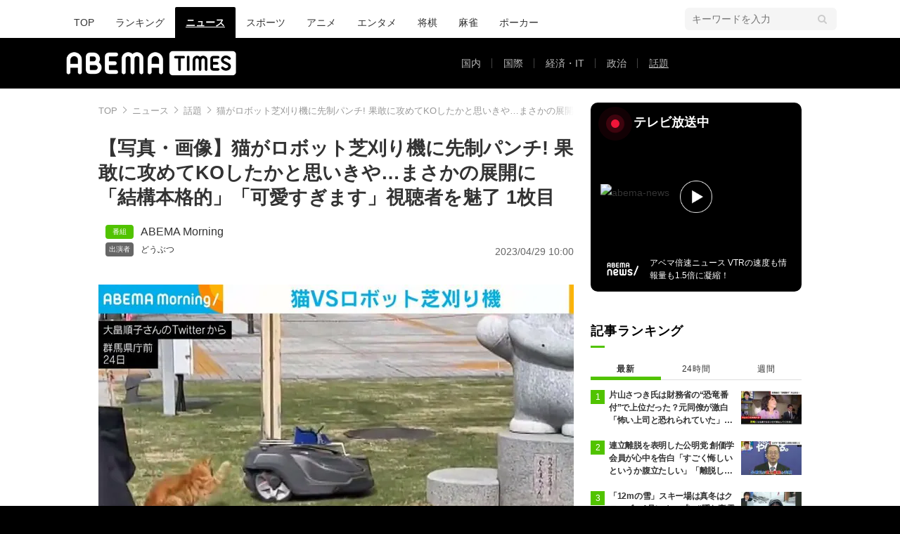

--- FILE ---
content_type: text/html; charset=utf-8
request_url: https://times.abema.tv/articles/photo/10077490
body_size: 15921
content:
<!DOCTYPE html>
<html lang="ja">
<head>
<meta charset="utf-8">
  <meta http-equiv="X-UA-Compatible" content="IE=edge">
  <meta name="viewport" content="width=device-width">
<title>【写真・画像】猫がロボット芝刈り機に先制パンチ! 果敢に攻めてKOしたかと思いきや…まさかの展開に「結構本格的」「可愛すぎます」視聴者を魅了 1枚目 | 話題 | ABEMA TIMES | アベマタイムズ</title>
<meta name="description" content="【写真】猫がロボット芝刈り機に向かって先制パンチ！果敢に攻めてKOしたかと思いきや…まさかの展開に、Twitterでは「結構本格的に戦ってる」「可愛すぎます」など視聴者を魅了している。【映像】猫がロボット芝刈り機に先制パンチ…“まさかの展開　群馬県庁前の…">
<meta property="article:publisher" content="https://www.facebook.com/ABEMATIMES/">
<meta property="fb:app_id" content="2226295124255038">
  <meta name="author" content="ABEMA TIMES編集部">
<meta name="theme-color" content="#">
  <meta name="robots" content="max-image-preview:large">

  <meta property="og:locale" content="ja_JP">
  <meta property="og:site_name" content="ABEMA TIMES">
<meta property="og:url" content="https://times.abema.tv/articles/photo/10077490">
<meta property="og:type" content="article">
<meta property="og:title" content="【写真・画像】猫がロボット芝刈り機に先制パンチ! 果敢に攻めてKOしたかと思いきや…まさかの展開に「結構本格的」「可愛すぎます」視聴者を魅了 1枚目 | 話題 | ABEMA TIMES | アベマタイムズ">
<meta property="og:image" content="https://times-abema.ismcdn.jp/mwimgs/c/f/1200w/img_cfaba0fca0a8d99de06e289c17e6aa84167673.jpg">
<meta property="og:description" content="【写真】猫がロボット芝刈り機に向かって先制パンチ！果敢に攻めてKOしたかと思いきや…まさかの展開に、Twitterでは「結構本格的に戦ってる」「可愛すぎます」など視聴者を魅了している。【映像】猫がロボット芝刈り機に先制パンチ…“まさかの展開　群馬県庁前の…">
<meta name="twitter:card" content="summary_large_image">
<meta name="twitter:site" content="@ABEMATIMES">
<meta name="twitter:domain" content="times.abema.tv">
<link rel="alternate" type="application/rss+xml" title="RSS | ABEMA TIMES" href="https://times.abema.tv/list/feed/rss">
  <link rel="shortcut icon" type="image/vnd.microsoft.icon" href="https://times-abema.ismcdn.jp/favicon.ico">
<link rel="apple-touch-icon-precomposed" href="https://times-abema.ismcdn.jp/common/images/icons/apple-touch-icon.png">
<link rel="preload" as="image" href="https://times-abema.ismcdn.jp/common/images/abema/logo-categories.png">
<link rel="preload" as="image" href="https://times-abema.ismcdn.jp/mwimgs/c/f/724w/img_cfaba0fca0a8d99de06e289c17e6aa84167673.jpg" imagesrcset="https://times-abema.ismcdn.jp/mwimgs/c/f/724w/img_cfaba0fca0a8d99de06e289c17e6aa84167673.jpg 1x, https://times-abema.ismcdn.jp/mwimgs/c/f/1448w/img_cfaba0fca0a8d99de06e289c17e6aa84167673.jpg 2x" fetchpriority="high">
<link rel="stylesheet" href="https://times-abema.ismcdn.jp/resources/abema/css/pc/pages/gallery.css?rd=202601131013">
<link rel="stylesheet" href="https://times-abema.ismcdn.jp/resources/abema/css/pc/pages/leafs.css?rd=202601131013">
  <link rel="manifest" href="/manifest.json?rd=202601131013">


<link rel="preconnect" href="https://times-abema.ismcdn.jp" crossorigin>
<link rel="preconnect" href="https://www.google-analytics.com" crossorigin>
<link rel="preconnect" href="https://www.googletagmanager.com" crossorigin>
<link rel="preconnect" href="https://analytics.google.com" crossorigin>
<link rel="preconnect" href="https://storage.googleapis.com" crossorigin>
<link rel="preconnect" href="https://image.p-c2-x.abema-tv.com" crossorigin>
<link rel="preconnect" href="https://abema.tv" crossorigin>
<link rel="preconnect" href="https://code.jquery.com" crossorigin>

<!-- Google Tag Manager -->
<script>

  window.dataLayer = window.dataLayer || [];
  var hash = {"article_id":10077490,"category_id":"ニュース","sub_category_id":"話題","publish_data":"2023/04/29","is_interstitial_article":false,"article_type":"default"};
    if (document.referrer) {
      hash['previous_page'] = document.referrer;
    }
  dataLayer.push(hash);
  dataLayer.push({'event': 'pageview'});
  console.log(dataLayer[0], 'dataLayer');
</script>
<script>(function(w,d,s,l,i){w[l]=w[l]||[];w[l].push({'gtm.start':
new Date().getTime(),event:'gtm.js'});var f=d.getElementsByTagName(s)[0],
j=d.createElement(s),dl=l!='dataLayer'?'&l='+l:'';j.async=true;j.src=
'https://www.googletagmanager.com/gtm.js?id='+i+dl;f.parentNode.insertBefore(j,f);
})(window,document,'script','dataLayer','GTM-TFVZ8N');</script>
<!-- End Google Tag Manager -->


<script type="application/ld+json">
[{"@context":"http://schema.org","@type":"WebSite","name":"ABEMA TIMES","alternateName":"ABEMA TIMES | ABEMA公式ニュースサイト","url":"https://times.abema.tv","sameAs":["https://www.facebook.com/ABEMATIMES/","https://x.com/ABEMATIMES"],"potentialAction":{"@type":"SearchAction","target":"https://times.abema.tv/list/search?fulltext={fulltext}","query-input":"required name=fulltext"}},{"@context":"http://schema.org","@type":"SiteNavigationElement","url":["/"]},{"@context":"http://schema.org","@type":"BreadcrumbList","itemListElement":[{"@type":"ListItem","position":1,"item":{"@id":"https://times.abema.tv","name":"ABEMA TIMES"}},{"@type":"ListItem","position":2,"item":{"@id":"https://times.abema.tv/news","name":"ニュース"}},{"@type":"ListItem","position":3,"item":{"@id":"https://times.abema.tv/news/trend","name":"話題"}},{"@type":"ListItem","position":4,"item":{"@id":"https://times.abema.tv/articles/photo/10077490","name":"猫がロボット芝刈り機に先制パンチ! 果敢に攻めてKOしたかと思いきや…まさかの展開に「結構本格的」「可愛すぎます」視聴者を魅了"}}]},{"@context":"http://schema.org","@type":"NewsArticle","mainEntityOfPage":{"@type":"WebPage","@id":"https://times.abema.tv/articles/-/10077490"},"headline":"猫がロボット芝刈り機に先制パンチ! 果敢に攻めてKOしたかと思いきや…まさかの展開に「結構本格的」「可愛すぎます」視聴者を魅了","image":{"@type":"ImageObject","url":"https://times-abema.ismcdn.jp/mwimgs/c/f/1200w/img_cfaba0fca0a8d99de06e289c17e6aa84167673.jpg","width":"1200","height":"672"},"datePublished":"2023-04-29T10:00:00+09:00","dateModified":"2023-04-29T10:00:00+09:00","author":{"@type":"Organization","name":"ABEMA TIMES編集部"},"description":"猫がロボット芝刈り機に向かって先制パンチ！果敢に攻めてKOしたかと思いきや…まさかの展開に、Twitterでは「結構本格的に戦ってる」「可愛すぎます」など視聴者を魅了している。【映像】猫がロボット芝刈り機に先制パンチ…“まさかの展開　群馬県庁前の…","publisher":{"@type":"Organization","name":"ABEMA TIMES","logo":{"@type":"ImageObject","url":"https://times.abema.tv/common/images/abema/bn_400x60.png"}}}]
</script>

    <script type="text/javascript">
      window._taboola = window._taboola || [];
      _taboola.push({photo:'auto'});
      !function (e, f, u, i) {
        if (!document.getElementById(i)){
          e.async = 1;
          e.src = u;
          e.id = i;
          f.parentNode.insertBefore(e, f);
        }
      }(document.createElement('script'),
      document.getElementsByTagName('script')[0],
      '//cdn.taboola.com/libtrc/abematimes-network/loader.js',
      'tb_loader_script');
      if(window.performance && typeof window.performance.mark == 'function')
        {window.performance.mark('tbl_ic');}
    </script>


<script type="text/javascript">
  window.googletag = window.googletag || {};
  window.googletag.cmd = window.googletag.cmd || [];
  console.log('gpt.js読み込み')
</script>


<script async src="https://securepubads.g.doubleclick.net/tag/js/gpt.js" crossorigin="anonymous"></script>


<script type="text/javascript">
  window.pbjs = window.pbjs || {};
  window.pbjs.que = window.pbjs.que || [];
</script>
<script async='async' src="https://flux-cdn.com/client/1000354/times-abema_01654.min.js"></script>
<script type="text/javascript">
  window.fluxtag = {
    readyBids: {
      prebid: false,
      amazon: false,
      google: false
    },
    failSafeTimeout: 3e3,
    isFn: function isFn(object) {
      var _t = 'Function';
      var toString = Object.prototype.toString;
      return toString.call(object) === '[object ' + _t + ']';
    },
    launchAdServer: function() {
      if (!fluxtag.readyBids.prebid || !fluxtag.readyBids.amazon) {
        return;
      }
      fluxtag.requestAdServer();
    },
    requestAdServer: function() {
      if (!fluxtag.readyBids.google) {
        fluxtag.readyBids.google = true;
        googletag.cmd.push(function () {
          if (!!(pbjs.setTargetingForGPTAsync) && fluxtag.isFn(pbjs.setTargetingForGPTAsync)) {
            pbjs.que.push(function () {
              pbjs.setTargetingForGPTAsync();
            });
          }
          googletag.pubads().refresh();
        });
      }
    }
  };
</script>
<script type="text/javascript">
  setTimeout(function() {
    fluxtag.requestAdServer();
  }, fluxtag.failSafeTimeout);
</script>
<script type='text/javascript'>
  ! function (a9, a, p, s, t, A, g) {
    if (a[a9]) return;

    function q(c, r) {
      a[a9]._Q.push([c, r])
    }
    a[a9] = {
      init: function () {
        q("i", arguments)
      },
      fetchBids: function () {
        q("f", arguments)
      },
      setDisplayBids: function () {},
      targetingKeys: function () {
        return []
      },
      _Q: []
    };
    A = p.createElement(s);
    A.async = !0;
    A.src = t;
    g = p.getElementsByTagName(s)[0];
    g.parentNode.insertBefore(A, g)
  }("apstag", window, document, "script", "//c.amazon-adsystem.com/aax2/apstag.js");
  apstag.init({
    pubID: '5232',
    adServer: 'googletag',
    bidTimeout: 1e3
  });
  apstag.fetchBids({
    slots: [{
  slotID: "div-gpt-ad-1698676584485-0",
  slotName: "/22954913985/all_all_pc_rightcolumn1",
  sizes: [300,250]
}
,{
  slotID: "div-gpt-ad-1698676604498-0",
  slotName: "/22954913985/all_all_pc_rightcolumn2",
  sizes: [300,600]
}
,{
  slotID: "div-gpt-ad-1693799467200-0",
  slotName: "/22954913985/article_all_pc_photo_1",
  sizes: [[336,280],[300,250]]
}
,{
  slotID: "div-gpt-ad-1693799616902-0",
  slotName: "/22954913985/article_all_pc_photo_2",
  sizes: [[336,280],[300,250]]
}
]
  }, function (bids) {
    googletag.cmd.push(function () {
      apstag.setDisplayBids();

      fluxtag.readyBids.amazon = true;
      fluxtag.launchAdServer();
    });
  });
</script>

<script>
  googletag.cmd.push(function() {
    googletag.pubads().setTargeting('genre', 'news');
    
    googletag.defineSlot('/22954913985/article_all_pc_gateleft', [200, 701], 'div-gpt-ad-1702011303152-0').setCollapseEmptyDiv(true, true).addService(googletag.pubads());
googletag.defineSlot('/22954913985/article_all_pc_gatetop', [1040, 250], 'div-gpt-ad-1698672125497-0').setCollapseEmptyDiv(true).addService(googletag.pubads());
googletag.defineSlot('/22954913985/article_all_pc_gateright', [200, 700], 'div-gpt-ad-1702011093675-0').setCollapseEmptyDiv(true, true).addService(googletag.pubads());
googletag.defineSlot('/22954913985/all_all_pc_rightcolumn1', [300, 250], 'div-gpt-ad-1698676584485-0').addService(googletag.pubads());
googletag.defineSlot('/22954913985/all_all_pc_rightcolumn2', [300, 600], 'div-gpt-ad-1698676604498-0').addService(googletag.pubads());
var anchorSlot;
anchorSlot = googletag.defineOutOfPageSlot('/22954913985/article_all_pc_anker', googletag.enums.OutOfPageFormat.BOTTOM_ANCHOR);

if (anchorSlot) {
  anchorSlot.addService(googletag.pubads());

  window.googletag.pubads().addEventListener('slotRenderEnded', function (event) {
    if(event.isEmpty){
      console.log('gtag isEmpty');
      console.log(event.slot.getSlotElementId());
      return false;
    }
    if(event.slot.getSlotElementId().indexOf('article_all_pc_anker') > -1){
      if(event.size.length){
        var h = event.size[1];
        window.addEventListener('load', function(){
          console.log('gtag listener in load listener');
          $('.js-to-top').css('bottom', h + 47 + 'px');
        });
      }
    }
  });
}
var interstitialSlot;
interstitialSlot = googletag.defineOutOfPageSlot('/22954913985/article_all_pc_interstitial',googletag.enums.OutOfPageFormat.INTERSTITIAL);

if (interstitialSlot) {
  interstitialSlot.addService(googletag.pubads());
}
googletag.defineSlot('/22954913985/article_all_pc_kijiue', [728, 90], 'div-gpt-ad-1692929856131-0').addService(googletag.pubads());
googletag.defineSlot('/22954913985/article_all_pc_photo_1', [[336, 280], [300, 250]], 'div-gpt-ad-1693799467200-0').addService(googletag.pubads());
googletag.defineSlot('/22954913985/article_all_pc_photo_2', [[336, 280], [300, 250]], 'div-gpt-ad-1693799616902-0').addService(googletag.pubads());


    function randomInt(min, max) {
      return Math.floor( Math.random() * (max + 1 - min) ) + min;
    }

      googletag.pubads().setTargeting("fluct_ad_group", String(randomInt(1, 10)));

    googletag.pubads().disableInitialLoad();
    googletag.pubads().enableSingleRequest();

    googletag.enableServices();

    if (!!(window.pbFlux) && !!(window.pbFlux.prebidBidder) && fluxtag.isFn(window.pbFlux.prebidBidder)) {
      pbjs.que.push(function () {
        window.pbFlux.prebidBidder();
      });
    } else {
      fluxtag.readyBids.prebid = true;
      fluxtag.launchAdServer();
    }
  });


window.googletag = window.googletag || {cmd: []};
for(i=1; i<=1; i++) {
  const adSlot = [];
  let id1 = 'div-gpt-ad-1693799467200-' + i;
  let id2 = 'div-gpt-ad-1693799616902-' + i;
  googletag.cmd.push(function() {
    adSlot.push(googletag.defineSlot('/22954913985/article_all_pc_photo_1', [[336, 280], [300, 250]], id1).addService(googletag.pubads()));
    adSlot.push(googletag.defineSlot('/22954913985/article_all_pc_photo_2', [[336, 280], [300, 250]], id2).addService(googletag.pubads()));
    googletag.pubads().refresh(adSlot);
  });
}

  (function() {
    var pa = document.createElement('script'); pa.type = 'text/javascript'; pa.charset = "utf-8"; pa.async = true;
    pa.src = window.location.protocol + "//api.popin.cc/searchbox/abematimes.js";
    var s = document.getElementsByTagName('script')[0]; s.parentNode.insertBefore(pa, s);
  })();
</script>

<script async src="https://yads.c.yimg.jp/js/yads-async.js"></script>
  <script async src="https://pagead2.googlesyndication.com/pagead/js/adsbygoogle.js?client=ca-pub-6845393640653469" crossorigin="anonymous"></script>


<script>
window.pushMST_config={"vapidPK":"BIZgYrmxqBfolcrCDu0L4R5IkCzwyZaCqvz9EmY2mrLijpPduFfUTiFTqoGquDzcBfiJrAo1mkSQ5jgxhbw1qfU","enableOverlay":true,"swPath":"/sw.js","i18n":{}};
  var pushmasterTag = document.createElement('script');
  pushmasterTag.src = "https://cdn.pushmaster-cdn.xyz/scripts/publishers/685522a816a8578b6e2d6de5/SDK.js";
  pushmasterTag.setAttribute('defer','');

  var firstScriptTag = document.getElementsByTagName('script')[0];
  firstScriptTag.parentNode.insertBefore(pushmasterTag, firstScriptTag);
</script>

<script type="module" src="https://cdn01.stright.bizris.com/js/1.0/cookie_consent_setting.js?banner_type=banner" charset="UTF-8" data-site-id="SIT-d3c1466c-ed71-46c6-86aa-70095421e33d"></script></head>
<body>
<div class="page leafs gallery">
<header class="g-header">
    <div class="g-header-wrapper">
      <nav class="g-nav">
        <ul class="g-nav-list">
          <li class="g-nav-list__list"><a class="g-nav-list__link" href="/">TOP</a></li>
          <li class="g-nav-list__list"><a class="g-nav-list__link" href="/ranking/realtime">ランキング</a></li>
            <li class="g-nav-list__list"><a class="g-nav-list__link is-current" href="/news">ニュース</a></li>
            <li class="g-nav-list__list"><a class="g-nav-list__link" href="/sports">スポーツ</a></li>
            <li class="g-nav-list__list"><a class="g-nav-list__link" href="/anime">アニメ</a></li>
            <li class="g-nav-list__list"><a class="g-nav-list__link" href="/entame">エンタメ</a></li>
            <li class="g-nav-list__list"><a class="g-nav-list__link" href="/shogi">将棋</a></li>
            <li class="g-nav-list__list"><a class="g-nav-list__link" href="/mahjong">麻雀</a></li>
            <li class="g-nav-list__list"><a class="g-nav-list__link" href="/poker">ポーカー</a></li>
        </ul>
      </nav>
        <div class="c-tools">
            
          <div class="c-keyword-search">
            <label for="keyword_search" class="c-keyword-search__label">
              <input id="keyword_search" type="input" placeholder="キーワードを入力" class="c-keyword-search__input js-search-text">
            </label>
          </div>
        </div>
    </div>
  <div class="g-subnav-div">
    <div class="g-header-wrapper">
      <div class="g-header-logo">
          <a class="g-header-logo__link" href="/"><img class="g-header-logo__img" src="https://times-abema.ismcdn.jp/common/images/abema/logo-categories.png" width="250" height="45" alt="ニュース【ABEMA TIMES | アベマタイムズ】"></a>
      </div>
        <nav class="g-subnav">
          <ul class="g-subnav-list">
              <li class="g-subnav-list__list">
                <a class="g-subnav-list__link" href="/news/domestic">国内</a>
              </li>
              <li class="g-subnav-list__list">
                <a class="g-subnav-list__link" href="/news/international">国際</a>
              </li>
              <li class="g-subnav-list__list">
                <a class="g-subnav-list__link" href="/news/economy">経済・IT</a>
              </li>
              <li class="g-subnav-list__list">
                <a class="g-subnav-list__link" href="/news/politics">政治</a>
              </li>
              <li class="g-subnav-list__list">
                <a class="g-subnav-list__link is-current" href="/news/trend">話題</a>
              </li>
          </ul>
        </nav>
    </div>
  </div>
</header>  <div class="l-wrapper --ad-gate">
      <!-- /22954913985/article_all_pc_gateleft -->
<div id='div-gpt-ad-1702011303152-0' class="l-ad-gete-side">
  <script>
    googletag.cmd.push(function() { googletag.display('div-gpt-ad-1702011303152-0'); });
  </script>
</div>
    <div class="l-contents">
        <div class="l-ad-gate-top">
  <!-- /22954913985/article_all_pc_gatetop -->
  <div id='div-gpt-ad-1698672125497-0' style='min-width: 1040px; min-height: 250px;'>
    <script>
      googletag.cmd.push(function() { googletag.display('div-gpt-ad-1698672125497-0'); });
    </script>
  </div>
</div>
      <div class="l-main-side-wrapper">
        <main class="l-main">
<div class="l-component-wrapper mgb-pc--25">
  <nav class="c-breadcrumb">
    <ol class="c-breadcrumb__list">
      <li class="c-breadcrumb__item"><a href="/" class="c-breadcrumb__link">TOP</a></li>
      <li class="c-breadcrumb__item"><a href="/news" class="c-breadcrumb__link">ニュース</a></li>
      <li class="c-breadcrumb__item"><a href="/news/trend" class="c-breadcrumb__link">話題</a></li>
      <li class="c-breadcrumb__item"><a href="https://times.abema.tv/articles/photo/10077490" class="c-breadcrumb__link">猫がロボット芝刈り機に先制パンチ! 果敢に攻めてKOしたかと思いきや…まさかの展開に「結構本格的」「可愛すぎます」視聴者を魅了</a></li>
    </ol>
  </nav>
</div>          <article>
<div class="article-header">
    <h1 class="article-header__title">【写真・画像】猫がロボット芝刈り機に先制パンチ! 果敢に攻めてKOしたかと思いきや…まさかの展開に「結構本格的」「可愛すぎます」視聴者を魅了 1枚目</h1>
  <div class="l-flex l-items-end">
    <div class="article-header-tags l-flex-1"><div class="article-header-tags__tag --program l-space-x-2"><a href="/feature/program/ABEMA_Morning" class="article-header-tags__tag-link">ABEMA Morning</a></div><div class="article-header-tags__tag --person l-space-x-2 l-mt-1"><a href="/feature/person/animal" class="article-header-tags__tag-link">どうぶつ</a></div></div>
    <time datetime="2023-04-29T10:00:00+09:00" class="article-header__date l-flex-initial">2023/04/29 10:00</time>
  </div>
</div>
            <div class="article-body">
  <script>
    window.TOOLS = {};
    window.TOOLS.cdn = '';
    window.TOOLS.device = '';
    window.TOOLS.title = '猫がロボット芝刈り機に先制パンチ! 果敢に攻めてKOしたかと思いきや…まさかの展開に「結構本格的」「可愛すぎます」視聴者を魅了';
    window.GALLERY = {};
    window.GALLERY.photos = [{"src":"/mwimgs/c/f/-/img_cfaba0fca0a8d99de06e289c17e6aa84167673.jpg","caption":"","imgx1":"https://times-abema.ismcdn.jp/mwimgs/c/f/676w/img_cfaba0fca0a8d99de06e289c17e6aa84167673.jpg","imgx2":"https://times-abema.ismcdn.jp/mwimgs/c/f/1352w/img_cfaba0fca0a8d99de06e289c17e6aa84167673.jpg","height":379}];
    window.GALLERY.page = 1
    window.GALLERY.total = 1

  </script>
    <div class="js-gallery-body">
    <figure id="p1">
<a class="article-gallery-img-wrap --link" href="https://abema.go.link/video/episode/89-70_s120_p922?utm_campaign=abematimes_20230429_free_10077490_link_article_gallery_01&utm_medium=web&utm_source=abematimes&adj_t=1o8o1k5q&adj_campaign=202304&adj_adgroup=29&adj_creative=abematimes_20230429_free_10077490_link_article_gallery_num&adj_tracker_limit=25000&adj_redirect=https%3A%2F%2Fabema.tv%2Fvideo%2Fepisode%2F89-70_s120_p922%3Futm_campaign%3Dabematimes_20230429_free_10077490_link_article_gallery_num%26utm_medium%3Dweb%26utm_source%3Dabematimes" target="_blank"><img class="js-gallery-scroll" src="https://times-abema.ismcdn.jp/mwimgs/c/f/676w/img_cfaba0fca0a8d99de06e289c17e6aa84167673.jpg" srcset="https://times-abema.ismcdn.jp/mwimgs/c/f/676w/img_cfaba0fca0a8d99de06e289c17e6aa84167673.jpg 1x, https://times-abema.ismcdn.jp/mwimgs/c/f/1352w/img_cfaba0fca0a8d99de06e289c17e6aa84167673.jpg 2x" data-gallery-src="https://times-abema.ismcdn.jp/mwimgs/c/f/1352w/img_cfaba0fca0a8d99de06e289c17e6aa84167673.jpg" alt="猫がロボット芝刈り機に先制パンチ! 果敢に攻めてKOしたかと思いきや…まさかの展開に「結構本格的」「可愛すぎます」視聴者を魅了 1枚目" width="676" height="379"></a>
<div class="article-gallery-text">
<div>画像1枚目／1枚</div>
  </div>
</figure>
<div class="article-gallery-btn-wrap">
  <a class="article-gallery-btn --article" href="/articles/-/10077490?page=1">記事を読む</a>
<a class="article-gallery-btn --tv" href="https://abema.go.link/video/episode/89-70_s120_p922?utm_campaign=abematimes_20230429_free_10077490_link_article_gallery_num&utm_medium=web&utm_source=abematimes&adj_t=1o8o1k5q&adj_campaign=202304&adj_adgroup=29&adj_creative=abematimes_20230429_free_10077490_link_article_gallery_num&adj_tracker_limit=25000&adj_redirect=https%3A%2F%2Fabema.tv%2Fvideo%2Fepisode%2F89-70_s120_p922%3Futm_campaign%3Dabematimes_20230429_free_10077490_link_article_gallery_num%26utm_medium%3Dweb%26utm_source%3Dabematimes" target="_blank">【映像】ABEMAでみる</a>
</div>
<div class="u-lg-flex u-lg-justify-between mgb-pc--40" style='min-height: 250px;'>
<!-- /22954913985/article_all_pc_photo_1 -->
<div id='div-gpt-ad-1693799467200-1' style='min-width: 300px; min-height: 250px;'>
  <script>
    googletag.cmd.push(function() { googletag.display('div-gpt-ad-1693799467200-1'); });
  </script>
</div>
<!-- /22954913985/article_all_pc_photo_2 -->
<div id='div-gpt-ad-1693799616902-1' style='min-width: 300px; min-height: 250px;'>
  <script>
    googletag.cmd.push(function() { googletag.display('div-gpt-ad-1693799616902-1'); });
  </script>
</div>
</div>

    <div class="js-gallery-more" data-page="1" data-device="pc" data-article="/articles/-/10077490?page=1" data-tv="https://abema.go.link/video/episode/89-70_s120_p922?utm_campaign=abematimes_20230429_free_10077490_link_article_gallery_num&utm_medium=web&utm_source=abematimes&adj_t=1o8o1k5q&adj_campaign=202304&adj_adgroup=29&adj_creative=abematimes_20230429_free_10077490_link_article_gallery_num&adj_tracker_limit=25000&adj_redirect=https%3A%2F%2Fabema.tv%2Fvideo%2Fepisode%2F89-70_s120_p922%3Futm_campaign%3Dabematimes_20230429_free_10077490_link_article_gallery_num%26utm_medium%3Dweb%26utm_source%3Dabematimes"></div>
  </div>
              <div class="article-relation-links">
  
  <div><a href="https://abema.go.link/video/episode/89-70_s120_p922?utm_campaign=abematimes_20230429_free_10077490_link_article_gallery_tx&amp;utm_medium=web&amp;utm_source=abematimes&amp;adj_t=1o8o1k5q&amp;adj_campaign=202304&amp;adj_adgroup=29&amp;adj_creative=abematimes_20230429_free_10077490_link_article_gallery_tx&amp;adj_tracker_limit=25000&amp;adj_redirect=https%3A%2F%2Fabema.tv%2Fvideo%2Fepisode%2F89-70_s120_p922%3Futm_campaign%3Dabematimes_20230429_free_10077490_link_article_gallery_tx%26utm_medium%3Dweb%26utm_source%3Dabematimes" class="article-relation-links__link">【映像】猫がロボット芝刈り機に先制パンチ…“まさかの展開”</a></div>
<div><a href="https://abema.go.link/video/episode/89-70_s120_p900?utm_campaign=abematimes_20230429_free_10077490_link_article_gallery_tx&amp;utm_medium=web&amp;utm_source=abematimes&amp;adj_t=1o8o1k5q&amp;adj_campaign=202304&amp;adj_adgroup=29&amp;adj_creative=abematimes_20230429_free_10077490_link_article_gallery_tx&amp;adj_tracker_limit=25000&amp;adj_redirect=https%3A%2F%2Fabema.tv%2Fvideo%2Fepisode%2F89-70_s120_p900%3Futm_campaign%3Dabematimes_20230429_free_10077490_link_article_gallery_tx%26utm_medium%3Dweb%26utm_source%3Dabematimes" class="article-relation-links__link">【映像】ここで立寝!? 顎をのせた先はまさかのキャットタワー</a></div>
<div><a href="https://times.abema.tv/articles/-/10075563" class="article-relation-links__link">ぬいぐるみを抱きしめて離さない猫 奪おうとするとキック連発で阻止</a></div>
</div>

              <div class="article-relation-card l-article-relation-card">


            <a href="https://abema.tv/video/episode/89-70_s120_p922" target="_blank" class="article-relation-card__link">
              <div class="l-article-relation-card__img"><img src="[data-uri]" data-src="https://times-abema.ismcdn.jp/mwimgs/d/c/200w/img_dcc1e52ec81372bc5612511ccfc3474c76456.jpg" data-srcset="https://times-abema.ismcdn.jp/mwimgs/d/c/200w/img_dcc1e52ec81372bc5612511ccfc3474c76456.jpg 1x,https://times-abema.ismcdn.jp/mwimgs/d/c/400w/img_dcc1e52ec81372bc5612511ccfc3474c76456.jpg 2x" width="200" height="112" class="article-relation-card__img not-fiximg lazy" alt="芝刈り機にむかってパンチをする猫" style=""></div>
              <div class="l-article-relation-card__letters article-relation-card-letters">
                <div class="article-relation-card-letters__inner">
                  <div class="article-relation-card__ttl">芝刈り機にむかってパンチをする猫</div>
                  
                </div>
                <div class="article-relation-card__media">ABEMA</div>
              </div>
            </a>
          </div>

<div class="article-relation-card l-article-relation-card">



            <a href="https://abema.tv/video/episode/89-70_s120_p900" target="_blank" class="article-relation-card__link">
              <div class="l-article-relation-card__img"><img src="[data-uri]" data-src="https://times-abema.ismcdn.jp/mwimgs/9/f/200w/img_9fc75df02663d374ddd6e3cdc325f8cb61247.jpg" data-srcset="https://times-abema.ismcdn.jp/mwimgs/9/f/200w/img_9fc75df02663d374ddd6e3cdc325f8cb61247.jpg 1x,https://times-abema.ismcdn.jp/mwimgs/9/f/400w/img_9fc75df02663d374ddd6e3cdc325f8cb61247.jpg 2x" width="200" height="112" class="article-relation-card__img not-fiximg lazy" alt="ここで立寝!? 顎をのせた先はまさかのキャットタワー" style=""></div>
              <div class="l-article-relation-card__letters article-relation-card-letters">
                <div class="article-relation-card-letters__inner">
                  <div class="article-relation-card__ttl">ここで立寝!? 顎をのせた先はまさかのキャットタワー</div>
                  
                </div>
                <div class="article-relation-card__media">ABEMA</div>
              </div>
            </a>
          </div>

<div class="article-relation-card l-article-relation-card">



            <a href="https://abema.tv/video/episode/89-70_s120_p902" target="_blank" class="article-relation-card__link">
              <div class="l-article-relation-card__img"><img src="[data-uri]" data-src="https://times-abema.ismcdn.jp/mwimgs/8/7/200w/img_87c98cd5d3e735547a0118e6cd2894c153175.jpg" data-srcset="https://times-abema.ismcdn.jp/mwimgs/8/7/200w/img_87c98cd5d3e735547a0118e6cd2894c153175.jpg 1x,https://times-abema.ismcdn.jp/mwimgs/8/7/400w/img_87c98cd5d3e735547a0118e6cd2894c153175.jpg 2x" width="200" height="112" class="article-relation-card__img not-fiximg lazy" alt="毛づくろい→急に動きが止まる猫 遠くを見つめる姿に反響" style=""></div>
              <div class="l-article-relation-card__letters article-relation-card-letters">
                <div class="article-relation-card-letters__inner">
                  <div class="article-relation-card__ttl">毛づくろい→急に動きが止まる猫 遠くを見つめる姿に反響</div>
                  
                </div>
                <div class="article-relation-card__media">ABEMA</div>
              </div>
            </a>
          </div>

              
              
            </div>

<div class="l-main-row">
  <div class="article-sns">
    <div class="article-sns__list">
      <a href="https://www.facebook.com/sharer.php?src=bm&u=https%3A%2F%2Ftimes.abema.tv%2Farticles%2Fphoto%2F10077490&t=%E7%8C%AB%E3%81%8C%E3%83%AD%E3%83%9C%E3%83%83%E3%83%88%E8%8A%9D%E5%88%88%E3%82%8A%E6%A9%9F%E3%81%AB%E5%85%88%E5%88%B6%E3%83%91%E3%83%B3%E3%83%81%21+%E6%9E%9C%E6%95%A2%E3%81%AB%E6%94%BB%E3%82%81%E3%81%A6KO%E3%81%97%E3%81%9F%E3%81%8B%E3%81%A8%E6%80%9D%E3%81%84%E3%81%8D%E3%82%84%E2%80%A6%E3%81%BE%E3%81%95%E3%81%8B%E3%81%AE%E5%B1%95%E9%96%8B%E3%81%AB%E3%80%8C%E7%B5%90%E6%A7%8B%E6%9C%AC%E6%A0%BC%E7%9A%84%E3%80%8D%E3%80%8C%E5%8F%AF%E6%84%9B%E3%81%99%E3%81%8E%E3%81%BE%E3%81%99%E3%80%8D%E8%A6%96%E8%81%B4%E8%80%85%E3%82%92%E9%AD%85%E4%BA%86" data-url="https://www.facebook.com/sharer.php?src=bm&u=https%3A%2F%2Ftimes.abema.tv%2Farticles%2Fphoto%2F10077490&t=%E7%8C%AB%E3%81%8C%E3%83%AD%E3%83%9C%E3%83%83%E3%83%88%E8%8A%9D%E5%88%88%E3%82%8A%E6%A9%9F%E3%81%AB%E5%85%88%E5%88%B6%E3%83%91%E3%83%B3%E3%83%81%21+%E6%9E%9C%E6%95%A2%E3%81%AB%E6%94%BB%E3%82%81%E3%81%A6KO%E3%81%97%E3%81%9F%E3%81%8B%E3%81%A8%E6%80%9D%E3%81%84%E3%81%8D%E3%82%84%E2%80%A6%E3%81%BE%E3%81%95%E3%81%8B%E3%81%AE%E5%B1%95%E9%96%8B%E3%81%AB%E3%80%8C%E7%B5%90%E6%A7%8B%E6%9C%AC%E6%A0%BC%E7%9A%84%E3%80%8D%E3%80%8C%E5%8F%AF%E6%84%9B%E3%81%99%E3%81%8E%E3%81%BE%E3%81%99%E3%80%8D%E8%A6%96%E8%81%B4%E8%80%85%E3%82%92%E9%AD%85%E4%BA%86" class="article-sns__item js-share u-block" target="_blank">
        <div class="article-sns__iwrap --fb"><img src="[data-uri]" data-src="https://times-abema.ismcdn.jp/common/images/i_sns_fb.png" width="30" height="30" class="article-sns__iwrap-img --fb lazy" alt="Facebook" style=""></div>
      </a>
      <a href="https://x.com/intent/tweet?url=https%3A%2F%2Ftimes.abema.tv%2Farticles%2Fphoto%2F10077490&text=%E7%8C%AB%E3%81%8C%E3%83%AD%E3%83%9C%E3%83%83%E3%83%88%E8%8A%9D%E5%88%88%E3%82%8A%E6%A9%9F%E3%81%AB%E5%85%88%E5%88%B6%E3%83%91%E3%83%B3%E3%83%81%21+%E6%9E%9C%E6%95%A2%E3%81%AB%E6%94%BB%E3%82%81%E3%81%A6KO%E3%81%97%E3%81%9F%E3%81%8B%E3%81%A8%E6%80%9D%E3%81%84%E3%81%8D%E3%82%84%E2%80%A6%E3%81%BE%E3%81%95%E3%81%8B%E3%81%AE%E5%B1%95%E9%96%8B%E3%81%AB%E3%80%8C%E7%B5%90%E6%A7%8B%E6%9C%AC%E6%A0%BC%E7%9A%84%E3%80%8D%E3%80%8C%E5%8F%AF%E6%84%9B%E3%81%99%E3%81%8E%E3%81%BE%E3%81%99%E3%80%8D%E8%A6%96%E8%81%B4%E8%80%85%E3%82%92%E9%AD%85%E4%BA%86" data-url="https://x.com/intent/tweet?url=https%3A%2F%2Ftimes.abema.tv%2Farticles%2Fphoto%2F10077490&text=%E7%8C%AB%E3%81%8C%E3%83%AD%E3%83%9C%E3%83%83%E3%83%88%E8%8A%9D%E5%88%88%E3%82%8A%E6%A9%9F%E3%81%AB%E5%85%88%E5%88%B6%E3%83%91%E3%83%B3%E3%83%81%21+%E6%9E%9C%E6%95%A2%E3%81%AB%E6%94%BB%E3%82%81%E3%81%A6KO%E3%81%97%E3%81%9F%E3%81%8B%E3%81%A8%E6%80%9D%E3%81%84%E3%81%8D%E3%82%84%E2%80%A6%E3%81%BE%E3%81%95%E3%81%8B%E3%81%AE%E5%B1%95%E9%96%8B%E3%81%AB%E3%80%8C%E7%B5%90%E6%A7%8B%E6%9C%AC%E6%A0%BC%E7%9A%84%E3%80%8D%E3%80%8C%E5%8F%AF%E6%84%9B%E3%81%99%E3%81%8E%E3%81%BE%E3%81%99%E3%80%8D%E8%A6%96%E8%81%B4%E8%80%85%E3%82%92%E9%AD%85%E4%BA%86" class="article-sns__item js-share u-block" target="_blank">
        <div class="article-sns__iwrap --tw">Twitter</div>
      </a>
      <a href="https://b.hatena.ne.jp/entry/https%3A%2F%2Ftimes.abema.tv%2Farticles%2Fphoto%2F10077490" data-url="https://b.hatena.ne.jp/entry/https%3A%2F%2Ftimes.abema.tv%2Farticles%2Fphoto%2F10077490" class="article-sns__item js-share u-block" target="_blank">
        <div class="article-sns__iwrap --hatena"><img src="[data-uri]" data-src="https://times-abema.ismcdn.jp/common/images/i_sns_hatebu.svg" width="30" height="30" class="article-sns__iwrap-img lazy" alt="はてなブックマーク" style=""></div>
      </a>
      <a href="https://social-plugins.line.me/lineit/share?url=https%3A%2F%2Ftimes.abema.tv%2Farticles%2Fphoto%2F10077490" data-url="https://social-plugins.line.me/lineit/share?url=https%3A%2F%2Ftimes.abema.tv%2Farticles%2Fphoto%2F10077490" class="article-sns__item js-share u-block" target="_blank">
        <div class="article-sns__iwrap --line"><img src="[data-uri]" data-src="https://times-abema.ismcdn.jp/common/images/i_sns_line.svg" width="30" height="30" class="article-sns__iwrap-img lazy" alt="LINE" style=""></div>
      </a>
    </div>
  </div>
</div>




      <div id="taboola-below-photo-thumbnails"></div>
<script type="text/javascript">
  window._taboola = window._taboola || [];
  _taboola.push({
    mode: 'alternating-thumbnails-a',
    container: 'taboola-below-photo-thumbnails',
    placement: 'Below Photo Thumbnails',
    target_type: 'mix'
  });
</script>

          </article>
  

        </main>
        <aside class="l-side">
  <div class="l-component-wrapper">
  <a href="https://abema.go.link/now-on-air/abema-news?utm_campaign=abematimes_20230429_free_10077490_sp_pc_onair_news&utm_medium=web&utm_source=abematimes&adj_t=1o8o1k5q&adj_campaign=202304&adj_adgroup=29&adj_creative=abematimes_20230429_free_10077490_sp_pc_onair_news&adj_tracker_limit=25000&adj_redirect=https%3A%2F%2Fabema.tv%2Fnow-on-air%2Fabema-news%3Futm_campaign%3Dabematimes_20230429_free_10077490_sp_pc_onair_news%26utm_medium%3Dweb%26utm_source%3Dabematimes" target="_blank" class="c-side-on-air js-side-on-air-link">
    <div class="l-flex l-lg-items-center l-lg-mb-1">
      <div class="nowOnAirBadge"><div class="nowOnAirBadge__inner"></div></div>
      <div class="c-article-title l-flex-100"><div class="c-side-on-air__title">テレビ放送中<div class="c-side-on-air__title-time"><span class="js-onair-start"></span><span class="js-onair-end"></span></div></div></div>
    </div>
    <div class="c-side-on-air__block">
      <div class="c-side-on-air__program c-icon-onair">
        <figure class="c-side-on-air__program__img"><img src="https://times-abema.ismcdn.jp/common/images/abema/no_image.jpg" alt="abema-news" class="js-onair-poster" width="424" height="238"></figure><i class="c-side-on-air__program__icon"><img src="https://times-abema.ismcdn.jp/common/images/abema/play.png" width="46" height="46" alt=""></i></div>
        <div class="l-flex l-items-center">
          <div class="c-side-on-air__logo"><img alt="abema-news" src="https://image.p-c2-x.abema-tv.com/image/channels/abema-news/logo.png?width=200" width="200" height="75" class="c-side-on-air__logo-img js-onair-logo"></div>
          <div class="c-side-on-air__lead js-onair-lead"></div>
        </div>
    </div>
  </a>
</div>


  <div class="l-component-wrapper">
  <div class="c-keyword-search">
    <label for="keyword_search" class="c-keyword-search__label">
      <input id="keyword_search" type="input" placeholder="キーワードを入力" class="c-keyword-search__input js-search-text">
    </label>
  </div>
</div>

    <div class="l-component-wrapper l-main-row">
    <section class="c-ranking c-ranking-date c-ranking-daily js-tab-group">
      <div class="c-article-title -underline -dark">記事ランキング</div>
      <div class="c-ranking-tab">
          <div class="c-ranking-tab-item -dark is-active js-tab-item">最新</div>
        <div class="c-ranking-tab-item -dark js-tab-item">24時間</div>
        <div class="c-ranking-tab-item -dark js-tab-item">週間</div>
      </div>
        <ul class="c-ranking__list --tab is-show js-tab-block">
            <li class="c-ranking__item">
              <a href="/articles/-/10205865" class="c-ranking__link" data-previous_link="article_ranking_1h_ニュース">
                <div class="c-ranking__block">
                  <div class="c-ranking__box">
                    <p class="c-ranking__subject -truncate3"><span>片山さつき氏は財務省の“恐竜番付”で上位だった？元同僚が激白「怖い上司と恐れられていた」「関脇からおかみさんに」</span></p>
                  </div>
                </div>
                <div class="c-ranking__block">
                  <figure class="c-ranking__img"><img src="[data-uri]" data-src="https://times-abema.ismcdn.jp/mwimgs/2/c/120w/img_2cf43a56d02df3e7cb0f190e5537c043143869.jpg" data-srcset="https://times-abema.ismcdn.jp/mwimgs/2/c/120w/img_2cf43a56d02df3e7cb0f190e5537c043143869.jpg 1x,https://times-abema.ismcdn.jp/mwimgs/2/c/240w/img_2cf43a56d02df3e7cb0f190e5537c043143869.jpg 2x" width="120" height="65" class="c-list-category__img__file lazy" alt="片山さつき氏は財務省の“恐竜番付”で上位だった？元同僚が激白「怖い上司と恐れられていた」「関脇からおかみさんに」" style=""></figure>
                </div>
              </a>
            </li>
            <li class="c-ranking__item">
              <a href="/articles/-/10203943" class="c-ranking__link" data-previous_link="article_ranking_1h_ニュース">
                <div class="c-ranking__block">
                  <div class="c-ranking__box">
                    <p class="c-ranking__subject -truncate3"><span>連立離脱を表明した公明党 創価学会員が心中を告白「すごく悔しいというか腹立たしい」「離脱して本当によかった」</span></p>
                  </div>
                </div>
                <div class="c-ranking__block">
                  <figure class="c-ranking__img"><img src="[data-uri]" data-src="https://times-abema.ismcdn.jp/mwimgs/b/b/120w/img_bb50649574cfbdba673288ddaa932903142255.jpg" data-srcset="https://times-abema.ismcdn.jp/mwimgs/b/b/120w/img_bb50649574cfbdba673288ddaa932903142255.jpg 1x,https://times-abema.ismcdn.jp/mwimgs/b/b/240w/img_bb50649574cfbdba673288ddaa932903142255.jpg 2x" width="120" height="67" class="c-list-category__img__file lazy" alt="連立離脱を表明した公明党 創価学会員が心中を告白「すごく悔しいというか腹立たしい」「離脱して本当によかった」" style=""></figure>
                </div>
              </a>
            </li>
            <li class="c-ranking__item">
              <a href="/articles/-/10221957" class="c-ranking__link" data-previous_link="article_ranking_1h_ニュース">
                <div class="c-ranking__block">
                  <div class="c-ranking__box">
                    <p class="c-ranking__subject -truncate3"><span>「12mの雪」スキー場は真冬はクローズ、4月にオープン “隠れ豪雪日本一”山形県西川町の現状</span></p>
                  </div>
                </div>
                <div class="c-ranking__block">
                  <figure class="c-ranking__img"><img src="[data-uri]" data-src="https://times-abema.ismcdn.jp/mwimgs/d/c/120w/img_dcd9e5a0edb65004114eeb53dc94b7f2144871.jpg" data-srcset="https://times-abema.ismcdn.jp/mwimgs/d/c/120w/img_dcd9e5a0edb65004114eeb53dc94b7f2144871.jpg 1x,https://times-abema.ismcdn.jp/mwimgs/d/c/240w/img_dcd9e5a0edb65004114eeb53dc94b7f2144871.jpg 2x" width="120" height="67" class="c-list-category__img__file lazy" alt="「12mの雪」スキー場は真冬はクローズ、4月にオープン “隠れ豪雪日本一”山形県西川町の現状" style=""></figure>
                </div>
              </a>
            </li>
            <li class="c-ranking__item">
              <a href="/articles/-/10221827" class="c-ranking__link" data-previous_link="article_ranking_1h_ニュース">
                <div class="c-ranking__block">
                  <div class="c-ranking__box">
                    <p class="c-ranking__subject -truncate3"><span>寒波襲来の中国で危険な瞬間！自動運転トラックが制御不能に…警察官が川に転落も</span></p>
                  </div>
                </div>
                <div class="c-ranking__block">
                  <figure class="c-ranking__img"><img src="[data-uri]" data-src="https://times-abema.ismcdn.jp/mwimgs/8/d/120w/img_8de7b00d300558fca3a22b3387f50647110522.jpg" data-srcset="https://times-abema.ismcdn.jp/mwimgs/8/d/120w/img_8de7b00d300558fca3a22b3387f50647110522.jpg 1x,https://times-abema.ismcdn.jp/mwimgs/8/d/240w/img_8de7b00d300558fca3a22b3387f50647110522.jpg 2x" width="120" height="67" class="c-list-category__img__file lazy" alt="寒波襲来の中国で危険な瞬間！自動運転トラックが制御不能に…警察官が川に転落も" style=""></figure>
                </div>
              </a>
            </li>
            <li class="c-ranking__item">
              <a href="/articles/-/10221819" class="c-ranking__link" data-previous_link="article_ranking_1h_ニュース">
                <div class="c-ranking__block">
                  <div class="c-ranking__box">
                    <p class="c-ranking__subject -truncate3"><span>れいわ・大石共同代表の“暴走”に高市総理も「目を見開いて」ビックリ！ 司会者無視し「私は、子どもを戦争に送るために産んだんじゃない」党首討論会で主張止まらず</span></p>
                  </div>
                </div>
                <div class="c-ranking__block">
                  <figure class="c-ranking__img"><img src="[data-uri]" data-src="https://times-abema.ismcdn.jp/mwimgs/4/3/120w/img_4320893b350829da238d3ff541dc4651271455.jpg" data-srcset="https://times-abema.ismcdn.jp/mwimgs/4/3/120w/img_4320893b350829da238d3ff541dc4651271455.jpg 1x,https://times-abema.ismcdn.jp/mwimgs/4/3/240w/img_4320893b350829da238d3ff541dc4651271455.jpg 2x" width="120" height="67" class="c-list-category__img__file lazy" alt="れいわ・大石共同代表の“暴走”に高市総理も「目を見開いて」ビックリ！ 司会者無視し「私は、子どもを戦争に送るために産んだんじゃない」党首討論会で主張止まらず" style=""></figure>
                </div>
              </a>
            </li>
          <li>
            <div class="c-button"><a href="/news/ranking/realtime" class="c-button__link">もっと見る</a></div>
          </li>
        </ul>
      <ul class="c-ranking__list --tab js-tab-block">
          <li class="c-ranking__item">
            <a href="/articles/-/10221819" class="c-ranking__link" data-previous_link="article_ranking_24h_ニュース">
              <div class="c-ranking__block">
                <div class="c-ranking__box">
                  <p class="c-ranking__subject -truncate3"><span>れいわ・大石共同代表の“暴走”に高市総理も「目を見開いて」ビックリ！ 司会者無視し「私は、子どもを戦争に送るために産んだんじゃない」党首討論会で主張止まらず</span></p>
                </div>
              </div>
              <div class="c-ranking__block">
                <figure class="c-ranking__img"><img src="[data-uri]" data-src="https://times-abema.ismcdn.jp/mwimgs/4/3/120w/img_4320893b350829da238d3ff541dc4651271455.jpg" data-srcset="https://times-abema.ismcdn.jp/mwimgs/4/3/120w/img_4320893b350829da238d3ff541dc4651271455.jpg 1x,https://times-abema.ismcdn.jp/mwimgs/4/3/240w/img_4320893b350829da238d3ff541dc4651271455.jpg 2x" width="120" height="67" class="c-list-category__img__file lazy" alt="れいわ・大石共同代表の“暴走”に高市総理も「目を見開いて」ビックリ！ 司会者無視し「私は、子どもを戦争に送るために産んだんじゃない」党首討論会で主張止まらず" style=""></figure>
              </div>
            </a>
          </li>
          <li class="c-ranking__item">
            <a href="/articles/-/10221799" class="c-ranking__link" data-previous_link="article_ranking_24h_ニュース">
              <div class="c-ranking__block">
                <div class="c-ranking__box">
                  <p class="c-ranking__subject -truncate3"><span>れいわ・大石共同代表が「70秒オーバー」の大暴走 「今日、涙で目が腫れちゃってる」「全てがフィクション」…党首討論会で司会者無視 参政・神谷代表も呆れて？「2秒」凝視</span></p>
                </div>
              </div>
              <div class="c-ranking__block">
                <figure class="c-ranking__img"><img src="[data-uri]" data-src="https://times-abema.ismcdn.jp/mwimgs/0/0/120w/img_0073908a2ea889ced6c1b53b61446ed9270282.jpg" data-srcset="https://times-abema.ismcdn.jp/mwimgs/0/0/120w/img_0073908a2ea889ced6c1b53b61446ed9270282.jpg 1x,https://times-abema.ismcdn.jp/mwimgs/0/0/240w/img_0073908a2ea889ced6c1b53b61446ed9270282.jpg 2x" width="120" height="66" class="c-list-category__img__file lazy" alt="れいわ・大石共同代表が「70秒オーバー」の大暴走 「今日、涙で目が腫れちゃってる」「全てがフィクション」…党首討論会で司会者無視 参政・神谷代表も呆れて？「2秒」凝視" style=""></figure>
              </div>
            </a>
          </li>
          <li class="c-ranking__item">
            <a href="/articles/-/10175472" class="c-ranking__link" data-previous_link="article_ranking_24h_ニュース">
              <div class="c-ranking__block">
                <div class="c-ranking__box">
                  <p class="c-ranking__subject -truncate3"><span>11年で6人出産「多産DV」性行為を拒否できず避妊・中絶NG…夫に洗脳された妻「被害者という意識なかった」専門医「性的DVで性暴力」</span></p>
                </div>
              </div>
              <div class="c-ranking__block">
                <figure class="c-ranking__img"><img src="[data-uri]" data-src="https://times-abema.ismcdn.jp/mwimgs/c/f/120w/img_cf94e7a44bd13cda54360204d22e91b0246263.jpg" data-srcset="https://times-abema.ismcdn.jp/mwimgs/c/f/120w/img_cf94e7a44bd13cda54360204d22e91b0246263.jpg 1x,https://times-abema.ismcdn.jp/mwimgs/c/f/240w/img_cf94e7a44bd13cda54360204d22e91b0246263.jpg 2x" width="120" height="67" class="c-list-category__img__file lazy" alt="11年で6人出産「多産DV」性行為を拒否できず避妊・中絶NG…夫に洗脳された妻「被害者という意識なかった」専門医「性的DVで性暴力」" style=""></figure>
              </div>
            </a>
          </li>
          <li class="c-ranking__item">
            <a href="/articles/-/10203943" class="c-ranking__link" data-previous_link="article_ranking_24h_ニュース">
              <div class="c-ranking__block">
                <div class="c-ranking__box">
                  <p class="c-ranking__subject -truncate3"><span>連立離脱を表明した公明党 創価学会員が心中を告白「すごく悔しいというか腹立たしい」「離脱して本当によかった」</span></p>
                </div>
              </div>
              <div class="c-ranking__block">
                <figure class="c-ranking__img"><img src="[data-uri]" data-src="https://times-abema.ismcdn.jp/mwimgs/b/b/120w/img_bb50649574cfbdba673288ddaa932903142255.jpg" data-srcset="https://times-abema.ismcdn.jp/mwimgs/b/b/120w/img_bb50649574cfbdba673288ddaa932903142255.jpg 1x,https://times-abema.ismcdn.jp/mwimgs/b/b/240w/img_bb50649574cfbdba673288ddaa932903142255.jpg 2x" width="120" height="67" class="c-list-category__img__file lazy" alt="連立離脱を表明した公明党 創価学会員が心中を告白「すごく悔しいというか腹立たしい」「離脱して本当によかった」" style=""></figure>
              </div>
            </a>
          </li>
          <li class="c-ranking__item">
            <a href="/articles/-/10221847" class="c-ranking__link" data-previous_link="article_ranking_24h_ニュース">
              <div class="c-ranking__block">
                <div class="c-ranking__box">
                  <p class="c-ranking__subject -truncate3"><span>「共産党はなぜこんなに“凋落”してしまったのか？」「この20年、共産党が“端っこ”に座っているという記憶がない」記者からの厳しすぎる質問に田村委員長の回答は？</span></p>
                </div>
              </div>
              <div class="c-ranking__block">
                <figure class="c-ranking__img"><img src="[data-uri]" data-src="https://times-abema.ismcdn.jp/mwimgs/6/1/120w/img_61485a0d4d8d5db30b3cd4f6ca6ac50f323176.jpg" data-srcset="https://times-abema.ismcdn.jp/mwimgs/6/1/120w/img_61485a0d4d8d5db30b3cd4f6ca6ac50f323176.jpg 1x,https://times-abema.ismcdn.jp/mwimgs/6/1/240w/img_61485a0d4d8d5db30b3cd4f6ca6ac50f323176.jpg 2x" width="120" height="67" class="c-list-category__img__file lazy" alt="「共産党はなぜこんなに“凋落”してしまったのか？」「この20年、共産党が“端っこ”に座っているという記憶がない」記者からの厳しすぎる質問に田村委員長の回答は？" style=""></figure>
              </div>
            </a>
          </li>
        <li>
          <div class="c-button"><a href="/news/ranking/daily" class="c-button__link">もっと見る</a></div>
        </li>
      </ul>
      <ul class="c-ranking__list --tab js-tab-block">
          <li class="c-ranking__item">
            <a href="/articles/-/10175472" class="c-ranking__link" data-previous_link="article_ranking_weekly_ニュース">
              <div class="c-ranking__block">
                <div class="c-ranking__box">
                  <p class="c-ranking__subject -truncate3"><span>11年で6人出産「多産DV」性行為を拒否できず避妊・中絶NG…夫に洗脳された妻「被害者という意識なかった」専門医「性的DVで性暴力」</span></p>
                </div>
              </div>
              <div class="c-ranking__block">
                <figure class="c-ranking__img"><img src="[data-uri]" data-src="https://times-abema.ismcdn.jp/mwimgs/c/f/120w/img_cf94e7a44bd13cda54360204d22e91b0246263.jpg" data-srcset="https://times-abema.ismcdn.jp/mwimgs/c/f/120w/img_cf94e7a44bd13cda54360204d22e91b0246263.jpg 1x,https://times-abema.ismcdn.jp/mwimgs/c/f/240w/img_cf94e7a44bd13cda54360204d22e91b0246263.jpg 2x" width="120" height="67" class="c-list-category__img__file lazy" alt="11年で6人出産「多産DV」性行為を拒否できず避妊・中絶NG…夫に洗脳された妻「被害者という意識なかった」専門医「性的DVで性暴力」" style=""></figure>
              </div>
            </a>
          </li>
          <li class="c-ranking__item">
            <a href="/articles/-/10221349" class="c-ranking__link" data-previous_link="article_ranking_weekly_ニュース">
              <div class="c-ranking__block">
                <div class="c-ranking__box">
                  <p class="c-ranking__subject -truncate3"><span>「そもそも皆さんは保険会社か？ 詐欺師を抱える犯罪組織か？」「高圧的に『質問するなら出て行け』と…」プルデンシャル生命 31億円“詐取” 会見で追及止まらず </span></p>
                </div>
              </div>
              <div class="c-ranking__block">
                <figure class="c-ranking__img"><img src="[data-uri]" data-src="https://times-abema.ismcdn.jp/mwimgs/a/6/120w/img_a6c17c8c19dc7a35eb1b7bcebc09a92f110841.jpg" data-srcset="https://times-abema.ismcdn.jp/mwimgs/a/6/120w/img_a6c17c8c19dc7a35eb1b7bcebc09a92f110841.jpg 1x,https://times-abema.ismcdn.jp/mwimgs/a/6/240w/img_a6c17c8c19dc7a35eb1b7bcebc09a92f110841.jpg 2x" width="120" height="67" class="c-list-category__img__file lazy" alt="「そもそも皆さんは保険会社か？ 詐欺師を抱える犯罪組織か？」「高圧的に『質問するなら出て行け』と…」プルデンシャル生命 31億円“詐取” 会見で追及止まらず " style=""></figure>
              </div>
            </a>
          </li>
          <li class="c-ranking__item">
            <a href="/articles/-/10217599" class="c-ranking__link" data-previous_link="article_ranking_weekly_ニュース">
              <div class="c-ranking__block">
                <div class="c-ranking__box">
                  <p class="c-ranking__subject -truncate3"><span>「おい八田！」声をかけると立ち漕ぎで逃走…深夜の牛丼チェーン店で八田與一容疑者の目撃情報「全身黒ずくめでサングラスだった」 別府ひき逃げ殺人事件</span></p>
                </div>
              </div>
              <div class="c-ranking__block">
                <figure class="c-ranking__img"><img src="[data-uri]" data-src="https://times-abema.ismcdn.jp/mwimgs/3/f/120w/img_3fb59759cde6ea40c032daebabc1404a167970.jpg" data-srcset="https://times-abema.ismcdn.jp/mwimgs/3/f/120w/img_3fb59759cde6ea40c032daebabc1404a167970.jpg 1x,https://times-abema.ismcdn.jp/mwimgs/3/f/240w/img_3fb59759cde6ea40c032daebabc1404a167970.jpg 2x" width="120" height="67" class="c-list-category__img__file lazy" alt="「おい八田！」声をかけると立ち漕ぎで逃走…深夜の牛丼チェーン店で八田與一容疑者の目撃情報「全身黒ずくめでサングラスだった」 別府ひき逃げ殺人事件" style=""></figure>
              </div>
            </a>
          </li>
          <li class="c-ranking__item">
            <a href="/articles/-/10221360" class="c-ranking__link" data-previous_link="article_ranking_weekly_ニュース">
              <div class="c-ranking__block">
                <div class="c-ranking__box">
                  <p class="c-ranking__subject -truncate3"><span>プルデンシャル生命、会見で記者を「選別」？ 「後列の方は…」で紛糾、30秒質疑中断 「手を挙げてるんですよ、さっきから！」 31億円“詐取”について説明</span></p>
                </div>
              </div>
              <div class="c-ranking__block">
                <figure class="c-ranking__img"><img src="[data-uri]" data-src="https://times-abema.ismcdn.jp/mwimgs/5/8/120w/img_5882589cd039ae06401d4525db6cb069188613.jpg" data-srcset="https://times-abema.ismcdn.jp/mwimgs/5/8/120w/img_5882589cd039ae06401d4525db6cb069188613.jpg 1x,https://times-abema.ismcdn.jp/mwimgs/5/8/240w/img_5882589cd039ae06401d4525db6cb069188613.jpg 2x" width="120" height="67" class="c-list-category__img__file lazy" alt="プルデンシャル生命、会見で記者を「選別」？ 「後列の方は…」で紛糾、30秒質疑中断 「手を挙げてるんですよ、さっきから！」 31億円“詐取”について説明" style=""></figure>
              </div>
            </a>
          </li>
          <li class="c-ranking__item">
            <a href="/articles/-/10220957" class="c-ranking__link" data-previous_link="article_ranking_weekly_ニュース">
              <div class="c-ranking__block">
                <div class="c-ranking__box">
                  <p class="c-ranking__subject -truncate3"><span>メンズエステ美人局の被害に…実態は？100万円支払った当事者「パンツを下ろされて上から乗られ…」</span></p>
                </div>
              </div>
              <div class="c-ranking__block">
                <figure class="c-ranking__img"><img src="[data-uri]" data-src="https://times-abema.ismcdn.jp/mwimgs/2/9/120w/img_2952b040eb6ccff9e88b1fba480cbdb1218578.jpg" data-srcset="https://times-abema.ismcdn.jp/mwimgs/2/9/120w/img_2952b040eb6ccff9e88b1fba480cbdb1218578.jpg 1x,https://times-abema.ismcdn.jp/mwimgs/2/9/240w/img_2952b040eb6ccff9e88b1fba480cbdb1218578.jpg 2x" width="120" height="67" class="c-list-category__img__file lazy" alt="メンズエステ美人局の被害に…実態は？100万円支払った当事者「パンツを下ろされて上から乗られ…」" style=""></figure>
              </div>
            </a>
          </li>
        <li>
          <div class="c-button"><a href="/news/ranking/weekly" class="c-button__link">もっと見る</a></div>
        </li>
      </ul>
    </section>
  </div>


    <div class="u-lg-overflow-hidden" style='min-height: 250px;'>
  <!-- /22954913985/all_all_pc_rightcolumn1 -->
  <div id='div-gpt-ad-1698676584485-0' class="ad-side-ajuster" style='min-width: 300px; min-height: 250px;'></div>
</div>
    <div class="l-component-wrapper l-main-row">
    <section class="g-side-program-ranking g-side-program-ranking-news">
      <div class="g-side-program-ranking__title">番組ランキング</div>
      <ul class="g-side-program-ranking-counter">
      <li class="g-side-program-ranking-item">
  <a href="https://abema.go.link/video/episode/90-1833_s1_p111?utm_medium=web&utm_source=abematimes&utm_campaign=abematimes_20230429_free_sp_pc_ranking_other_no1&adj_t=1o8o1k5q&adj_campaign=202304&adj_adgroup=29&adj_creative=abematimes_20230429_free_sp_pc_ranking_other_no1&adj_tracker_limit=25000&adj_redirect=https%3A%2F%2Fabema.tv%2Fvideo%2Fepisode%2F90-1833_s1_p111%3Futm_medium%3Dweb%26utm_source%3Dabematimes%26utm_campaign%3Dabematimes_20230429_free_sp_pc_ranking_other_no1" class="g-side-program-ranking-item__link">
    <figure class="g-side-program-ranking-item__img"><div style="padding-top:66.4%;position:relative;"><img src="[data-uri]" data-src="https://times-abema.ismcdn.jp/mwimgs/6/a/250w/img_6a21a8f4939ab871a5f6963982abb113618413.jpg" data-srcset="https://times-abema.ismcdn.jp/mwimgs/6/a/250w/img_6a21a8f4939ab871a5f6963982abb113618413.jpg 1x,https://times-abema.ismcdn.jp/mwimgs/6/a/500w/img_6a21a8f4939ab871a5f6963982abb113618413.jpg 2x" width="250" height="166" class="g-side-program-ranking-item__img u-fit lazy" alt="#11：ホスト山本裕典が涙＆恋をしないキャバ嬢に騙されるな - 愛のハイエナ - シーズン1 (バラエティ) | 無料動画・見逃し配信を見るなら | ABEMA" style=""></div></figure>
    <div class="">
      <div class="g-side-program-ranking-item__episode"><span>加護亜依、芸能人との“体の関係”を赤裸々告白</span></div>
      <div class="g-side-program-ranking-item__series"><span>愛のハイエナ</span></div>
    </div>
  </a>
</li>
<li class="g-side-program-ranking-item">
  <a href="https://abema.go.link/video/episode/221-265_s1_p31?utm_medium=web&utm_source=abematimes&utm_campaign=abematimes_20230429_free_sp_pc_ranking_other_no2&adj_t=1o8o1k5q&adj_campaign=202304&adj_adgroup=29&adj_creative=abematimes_20230429_free_sp_pc_ranking_other_no2&adj_tracker_limit=25000&adj_redirect=https%3A%2F%2Fabema.tv%2Fvideo%2Fepisode%2F221-265_s1_p31%3Futm_medium%3Dweb%26utm_source%3Dabematimes%26utm_campaign%3Dabematimes_20230429_free_sp_pc_ranking_other_no2" class="g-side-program-ranking-item__link">
    <figure class="g-side-program-ranking-item__img"><div style="padding-top:73.2%;position:relative;"><img src="[data-uri]" data-src="https://times-abema.ismcdn.jp/mwimgs/a/9/250w/img_a94e73f66f66ef6b9d7a9f3c25ca0b0b56770.jpg" data-srcset="https://times-abema.ismcdn.jp/mwimgs/a/9/250w/img_a94e73f66f66ef6b9d7a9f3c25ca0b0b56770.jpg 1x,https://times-abema.ismcdn.jp/mwimgs/a/9/500w/img_a94e73f66f66ef6b9d7a9f3c25ca0b0b56770.jpg 2x" width="250" height="183" class="g-side-program-ranking-item__img u-fit lazy" alt="CHANCE &amp; CHANGE #31 - CHANCE &amp; CHANGE - シーズン1 (バラエティ) | 無料動画・見逃し配信を見るなら | ABEMA" style=""></div></figure>
    <div class="">
      <div class="g-side-program-ranking-item__episode"><span>22歳の銀座最年少ママ、貫禄と完璧ボディに衝撃</span></div>
      <div class="g-side-program-ranking-item__series"><span>CHANCE & CHANGE</span></div>
    </div>
  </a>
</li>
<li class="g-side-program-ranking-item">
  <a href="https://abema.go.link/video/episode/90-980_s102_p188?utm_medium=web&utm_source=abematimes&utm_campaign=abematimes_20230429_free_sp_pc_ranking_other_no3&adj_t=1o8o1k5q&adj_campaign=202304&adj_adgroup=29&adj_creative=abematimes_20230429_free_sp_pc_ranking_other_no3&adj_tracker_limit=25000&adj_redirect=https%3A%2F%2Fabema.tv%2Fvideo%2Fepisode%2F90-980_s102_p188%3Futm_medium%3Dweb%26utm_source%3Dabematimes%26utm_campaign%3Dabematimes_20230429_free_sp_pc_ranking_other_no3" class="g-side-program-ranking-item__link">
    <figure class="g-side-program-ranking-item__img"><div style="padding-top:56.00000000000001%;position:relative;"><img src="[data-uri]" data-src="https://times-abema.ismcdn.jp/mwimgs/3/8/250w/img_385610b38d065b4902280c24c2d62e72185372.jpg" data-srcset="https://times-abema.ismcdn.jp/mwimgs/3/8/250w/img_385610b38d065b4902280c24c2d62e72185372.jpg 1x,https://times-abema.ismcdn.jp/mwimgs/3/8/500w/img_385610b38d065b4902280c24c2d62e72185372.jpg 2x" width="250" height="140" class="g-side-program-ranking-item__img u-fit lazy" alt="#87：スターに似すぎのマスクイケメン&amp;美女大集合 - ななにー 地下ABEMA - ななにー 地下ABEMA (バラエティ) | 無料動画・見逃し配信を見るなら | ABEMA" style=""></div></figure>
    <div class="">
      <div class="g-side-program-ranking-item__episode"><span>“体重72キロの北川景子”ぽっちゃり体型公表の理由</span></div>
      <div class="g-side-program-ranking-item__series"><span>ななにー 地下ABEMA</span></div>
    </div>
  </a>
</li>
<li class="g-side-program-ranking-item">
  <a href="https://abema.go.link/video/episode/89-116_s35_p368?utm_medium=web&utm_source=abematimes&utm_campaign=abematimes_20230429_free_sp_pc_ranking_other_no4&adj_t=1o8o1k5q&adj_campaign=202304&adj_adgroup=29&adj_creative=abematimes_20230429_free_sp_pc_ranking_other_no4&adj_tracker_limit=25000&adj_redirect=https%3A%2F%2Fabema.tv%2Fvideo%2Fepisode%2F89-116_s35_p368%3Futm_medium%3Dweb%26utm_source%3Dabematimes%26utm_campaign%3Dabematimes_20230429_free_sp_pc_ranking_other_no4" class="g-side-program-ranking-item__link">
    <figure class="g-side-program-ranking-item__img"><div style="padding-top:64.0%;position:relative;"><img src="[data-uri]" data-src="https://times-abema.ismcdn.jp/mwimgs/9/e/250w/img_9ea15ce8b2657909a4efe74b7b416aa1225397.jpg" data-srcset="https://times-abema.ismcdn.jp/mwimgs/9/e/250w/img_9ea15ce8b2657909a4efe74b7b416aa1225397.jpg 1x,https://times-abema.ismcdn.jp/mwimgs/9/e/500w/img_9ea15ce8b2657909a4efe74b7b416aa1225397.jpg 2x" width="250" height="160" class="g-side-program-ranking-item__img u-fit lazy" alt="いしだ壱成「貯金も何もなかった」うつ病抱え石川県のハローワークで職探し…命を救われた父・石田純一の言葉と息子・谷原七音への思い - ABEMAエンタメ - NO MAKE (ニュース) | 無料動画・見逃し配信を見るなら | ABEMA" style=""></div></figure>
    <div class="">
      <div class="g-side-program-ranking-item__episode"><span>いしだ壱成、実子である谷原章介の長男・谷原七音への想い</span></div>
      <div class="g-side-program-ranking-item__series"><span>ABEMAエンタメ</span></div>
    </div>
  </a>
</li>
<li class="g-side-program-ranking-item">
  <a href="https://abema.go.link/video/episode/90-2041_s1_p1?utm_medium=web&utm_source=abematimes&utm_campaign=abematimes_20230429_free_sp_pc_ranking_other_no5&adj_t=1o8o1k5q&adj_campaign=202304&adj_adgroup=29&adj_creative=abematimes_20230429_free_sp_pc_ranking_other_no5&adj_tracker_limit=25000&adj_redirect=https%3A%2F%2Fabema.tv%2Fvideo%2Fepisode%2F90-2041_s1_p1%3Futm_medium%3Dweb%26utm_source%3Dabematimes%26utm_campaign%3Dabematimes_20230429_free_sp_pc_ranking_other_no5" class="g-side-program-ranking-item__link">
    <figure class="g-side-program-ranking-item__img"><div style="padding-top:56.00000000000001%;position:relative;"><img src="[data-uri]" data-src="https://times-abema.ismcdn.jp/mwimgs/c/a/250w/img_ca2a4a2e16d62f7ba1a88cb6755ad4461141224.jpg" data-srcset="https://times-abema.ismcdn.jp/mwimgs/c/a/250w/img_ca2a4a2e16d62f7ba1a88cb6755ad4461141224.jpg 1x,https://times-abema.ismcdn.jp/mwimgs/c/a/500w/img_ca2a4a2e16d62f7ba1a88cb6755ad4461141224.jpg 2x" width="250" height="140" class="g-side-program-ranking-item__img u-fit lazy" alt="#1：港区のギャラ飲み女王＆事故物件1週間生活＆資産60億のニート 他 - ドーピングトーキング - シーズン1 (バラエティ) | 無料動画・見逃し配信を見るなら | ABEMA" style=""></div></figure>
    <div class="">
      <div class="g-side-program-ranking-item__episode"><span>実在した“売春島”写真が物語る都市伝説とは異なる実態</span></div>
      <div class="g-side-program-ranking-item__series"><span>ドーピングトーキング</span></div>
    </div>
  </a>
</li>

      </ul>
    </section>
    <div class="c-button mgt-pc--20"><a href="https://abema.go.link/?utm_medium=web&utm_source=abematimes&utm_campaign=abematimes_20230429_free_sp_pc_ranking_other_top&adj_t=1o8o1k5q&adj_campaign=202304&adj_adgroup=29&adj_creative=abematimes_20230429_free_sp_pc_ranking_other_top&adj_tracker_limit=25000&adj_redirect=https%3A%2F%2Fabema.tv%2F%3Futm_medium%3Dweb%26utm_source%3Dabematimes%26utm_campaign%3Dabematimes_20230429_free_sp_pc_ranking_other_top" class="c-button__link">もっと見る</a></div>
  </div>

    <div class="u-lg-overflow-hidden mgt-pc--30 ad-side-sticky">
      <!-- /22954913985/all_all_pc_rightcolumn2 -->
      <div id='div-gpt-ad-1698676604498-0' class="ad-side-ajuster" style='min-width: 300px; min-height: 600px;'>
        <script>
          googletag.cmd.push(function() { googletag.display('div-gpt-ad-1698676604498-0'); });
          (function(){
            var tad = document.getElementById('div-gpt-ad-1698676604498-0');
            tad.style.transform = 'scale(0.8)';
            tad.style.transformOrigin = 'left top';
            tad.parentElement.style.height = '480px';
          })();
        </script>
      </div>
    </div>
        </aside>
      </div>
    </div>
      <!-- /22954913985/article_all_pc_gateright -->
<div id='div-gpt-ad-1702011093675-0' class="l-ad-gete-side">
  <script>
    googletag.cmd.push(function() { googletag.display('div-gpt-ad-1702011093675-0'); });
  </script>
</div>
  </div>
<footer class="g-footer">
    <div class="g-footer-wrapper --upper">
      
      <div class="c-ameba-app">
  <a href="https://abema.tv/"><img width="240" height="79" alt="ABEMA" class="c-ameba-app__logo lazy" src="[data-uri]" data-src="https://times-abema.ismcdn.jp/common/images/abema/abema_logo_s.png"></a>
  <ul class="c-ameba-app__list">
    <li class="c-ameba-app__item"><a href="https://apps.apple.com/jp/app/abematv/id1074866833" target="_blank" class="c-ameba-app__link"><img width="140" height="40" alt="App Storeからダウンロード" class="c-ameba-app__img lazy" src="[data-uri]" data-src="https://times-abema.ismcdn.jp/common/images/abema/app-store.svg?rd=202601131013"></a></li>
    <li class="c-ameba-app__item"><a href="https://play.google.com/store/apps/details?id=tv.abema&hl=ja" target="_blank" class="c-ameba-app__link"><img width="130" height="40" alt="ANDROIDアプリ Google Play" class="c-ameba-app__img lazy" src="[data-uri]" data-src="https://times-abema.ismcdn.jp/common/images/abema/google-play.png?rd=202601131013"></a></li>
  </ul>
</div>

      <ul class="g-footer-sns">
  <li class=""><a href="https://www.facebook.com/ABEMATIMES/" target="_blank" class="g-footer-sns__link g-footer-sns__link--facebook">Facebook</a></li>
  <li class=""><a href="https://x.com/ABEMATIMES" target="_blank" class="g-footer-sns__link g-footer-sns__link--twitter">Twitter</a></li>
  <li class=""><a href="https://www.youtube.com/channel/UCLsdm7nCJCVTWSid7G_f0Pg" target="_blank" class="g-footer-sns__link g-footer-sns__link--youtube">Youtube</a></li>
  <li class=""><a href="https://www.instagram.com/abema_official/?igshid=howehth9b00o" target="_blank" class="g-footer-sns__link g-footer-sns__link--instagram">Instagram</a></li>
</ul>

    </div>
    <div class="g-footer-wrapper">
      <div class="g-footer-category-div">
        <ul class="g-footer-category">
          <li class="g-footer-category__list">
            <a class="g-footer-category__link" href="/">TOP</a>
          </li>
          <li class="g-footer-category__list">
            <a class="g-footer-category__link" href="/news">ニュース</a>
            <ul class="g-footer-subcategory">
              <li class="g-footer-subcategory__list">
  <a class="g-footer-subcategory__link" href="/news/domestic">国内</a>
</li>
<li class="g-footer-subcategory__list">
  <a class="g-footer-subcategory__link" href="/news/international">国際</a>
</li>
<li class="g-footer-subcategory__list">
  <a class="g-footer-subcategory__link" href="/news/economy">経済・IT</a>
</li>
<li class="g-footer-subcategory__list">
  <a class="g-footer-subcategory__link" href="/news/politics">政治</a>
</li>
<li class="g-footer-subcategory__list">
  <a class="g-footer-subcategory__link" href="/news/trend">話題</a>
</li>

            </ul>
          </li>
        </ul>
        <ul class="g-footer-category">
          <li class="g-footer-category__list">
            <a class="g-footer-category__link" href="/sports">スポーツ</a>
            <ul class="g-footer-subcategory">
              <li class="g-footer-subcategory__list">
  <a class="g-footer-subcategory__link" href="/baseball">野球</a>
</li>
<li class="g-footer-subcategory__list">
  <a class="g-footer-subcategory__link" href="/soccer">サッカー</a>
</li>
<li class="g-footer-subcategory__list">
  <a class="g-footer-subcategory__link" href="/sumo">大相撲</a>
</li>
<li class="g-footer-subcategory__list">
  <a class="g-footer-subcategory__link" href="/golf">ゴルフ</a>
</li>
<li class="g-footer-subcategory__list">
  <a class="g-footer-subcategory__link" href="/motorsports">モータースポーツ</a>
</li>
<li class="g-footer-subcategory__list">
  <a class="g-footer-subcategory__link" href="/boatrace">ボートレース</a>
</li>
<li class="g-footer-subcategory__list">
  <a class="g-footer-subcategory__link" href="/sportsnews">スポーツ総合</a>
</li>
<li class="g-footer-subcategory__list">
  <a class="g-footer-subcategory__link" href="/fight">格闘技</a>
</li>
<li class="g-footer-subcategory__list">
  <a class="g-footer-subcategory__link" href="/tennis">テニス</a>
</li>

            </ul>
          </li>
        </ul>
        <ul class="g-footer-category">
          <li class="g-footer-category__list">
            <a class="g-footer-category__link" href="/anime">アニメ</a>
            <ul class="g-footer-subcategory">
              <li class="g-footer-subcategory__list">
  <a class="g-footer-subcategory__link" href="/anime/news">アニメニュース</a>
</li>
<li class="g-footer-subcategory__list">
  <a class="g-footer-subcategory__link" href="/anime/comic">コミック</a>
</li>
<li class="g-footer-subcategory__list">
  <a class="g-footer-subcategory__link" href="/anime/goods">グッズ</a>
</li>
<li class="g-footer-subcategory__list">
  <a class="g-footer-subcategory__link" href="/anime/voiceactor">声優</a>
</li>
<li class="g-footer-subcategory__list">
  <a class="g-footer-subcategory__link" href="/anime/vtuber">Vtuber</a>
</li>

            </ul>
          </li>
          <li class="g-footer-category__list">
            <a class="g-footer-category__link" href="/entame">エンタメ</a>
            <ul class="g-footer-subcategory">
              <li class="g-footer-subcategory__list">
  <a class="g-footer-subcategory__link" href="/entamenews">エンタメ総合</a>
</li>
<li class="g-footer-subcategory__list">
  <a class="g-footer-subcategory__link" href="/variety">バラエティ</a>
</li>
<li class="g-footer-subcategory__list">
  <a class="g-footer-subcategory__link" href="/kpop">K-POP</a>
</li>
<li class="g-footer-subcategory__list">
  <a class="g-footer-subcategory__link" href="/reality">恋愛</a>
</li>
<li class="g-footer-subcategory__list">
  <a class="g-footer-subcategory__link" href="/drama">ドラマ</a>
</li>
<li class="g-footer-subcategory__list">
  <a class="g-footer-subcategory__link" href="/movie">映画</a>
</li>
<li class="g-footer-subcategory__list">
  <a class="g-footer-subcategory__link" href="/music">音楽</a>
</li>
<li class="g-footer-subcategory__list">
  <a class="g-footer-subcategory__link" href="/hiphop">HIPHOP</a>
</li>
<li class="g-footer-subcategory__list">
  <a class="g-footer-subcategory__link" href="/gravure">グラビア</a>
</li>

            </ul>
          </li>
        </ul>
        <ul class="g-footer-category">
          <li class="g-footer-category__list">
            <a class="g-footer-category__link" href="/shogi">将棋</a>
          </li>
          <li class="g-footer-category__list">
            <a class="g-footer-category__link" href="/mahjong">麻雀</a>
          </li>
          <li class="g-footer-category__list">
            <a class="g-footer-category__link" href="/poker">ポーカー</a>
          </li>
          <li class="g-footer-category__list">
            <ul class="g-footer-subcategory --no-parent">
              <li class="g-footer-subcategory__list">
                <a class="g-footer-subcategory__link" href="/ranking/realtime">総合記事ランキング（最新）</a>
              </li>
              <li class="g-footer-subcategory__list">
                <a class="g-footer-subcategory__link" href="/ranking/daily">総合記事ランキング（24時間）</a>
              </li>
              <li class="g-footer-subcategory__list">
                <a class="g-footer-subcategory__link" href="/ranking/weekly">総合記事ランキング（週間）</a>
              </li>
              <li class="g-footer-subcategory__list">
                <a class="g-footer-subcategory__link" href="/tags">人物・グループ一覧</a>
              </li>
              <li class="g-footer-subcategory__list">
                <a class="g-footer-subcategory__link" href="/tags/program">番組一覧</a>
              </li>
            </ul>
          </li>
        </ul>
        <ul class="g-footer-category">
          <li class="g-footer-category__list">
            関連サイト
            <ul class="g-footer-subcategory">
              <li class="g-footer-subcategory__list">
                <a class="g-footer-subcategory__link" href="/visions">VISIONS</a>
              </li>
              <li class="g-footer-subcategory__list">
                <a class="g-footer-subcategory__link" href="/onlinelive">PPV</a>
              </li>
            </ul>
          </li>
        </ul>
      </div>
    <ul class="g-footer-info-list">
      <li class="g-footer-info-list__item"><a href="https://abematv.co.jp/pages/396088/company" class="g-footer-info-list__link">運営会社</a></li>
      <li class="g-footer-info-list__item"><a href="https://abema.tv/about/privacy-policy/" class="g-footer-info-list__link">プライバシーポリシー</a></li>
      <li class="g-footer-info-list__item"><div data-id="cookie_consent_cookie_btn"></div></li>
      <li class="g-footer-info-list__item"><a href="https://abema.tv/about/support/" class="g-footer-info-list__link">お問い合わせ</a></li>
    </ul>
    <div class="g-footer-copyright">©AbemaTV, Inc.</div>
  </div>
</footer>

<div class="c-to-top js-to-top" hidden><img src="https://times-abema.ismcdn.jp/common/images/abema/top.png" width="50" height="50" alt=""></div>
  <script src="https://one.adingo.jp/tag/abematv/3aa68f3c-93b7-4baf-b709-1a786f47c4c6.js"></script>
<div class="m-reward-modal js-reward-modal">
  <div class="m-reward-modal__window">
    <div class="m-reward-modal__logo">
      <img src="[data-uri]" data-src="https://times-abema.ismcdn.jp/common/images/abema/default_491x83.png" width="380" height="64" class="m-reward__img lazy" alt="ABEMA TIMES" style="">
    </div>
    <div class="m-reward-modal__ttl js-reward-modal__ttl">このまま画像を見る</div>
    <div class="m-reward-modal__sub">続きは広告を見た後にご覧いただけます</div>
    <div class="m-reward-modal__btn js-reward-modal__btn">クリックして広告を見る</div>
    <div class="m-reward-modal__close js-reward-modal__close"></div>
  </div>
</div>
</div>
<script src="https://code.jquery.com/jquery-3.7.1.min.js" integrity="sha256-/JqT3SQfawRcv/BIHPThkBvs0OEvtFFmqPF/lYI/Cxo=" crossorigin="anonymous"></script>
<script src="https://times-abema.ismcdn.jp/resources/abema/js/lib/inview.min.js"></script>
<script src="https://times-abema.ismcdn.jp/resources/abema/js/lib/lozad.min.js"></script>
<script src="https://times-abema.ismcdn.jp/resources/abema/js/lib/slick.min.js"></script>
<script src="https://times-abema.ismcdn.jp/resources/abema/js/lib/luminous.min.js"></script>
<script src="https://times-abema.ismcdn.jp/resources/fifaworldcup/js/lib/progressbar.min.js"></script>
<script src="https://times-abema.ismcdn.jp/resources/fifaworldcup/js/lib/scroll-hint.min.js?rd=202601131013"></script>
<script src="https://times-abema.ismcdn.jp/resources/abema/js/common/tools.js?rd=202601131013"></script>
<script src="https://times-abema.ismcdn.jp/resources/abema/js/common/adx.js?rd=202601131013"></script>
<script src="https://times-abema.ismcdn.jp/resources/abema/js/common/onair.js?channel=abema-news&amp;rd=202601131013"></script>
<script src="https://times-abema.ismcdn.jp/resources/abema/js/common/yads.js?rd=202601131013"></script>
<script src="https://times-abema.ismcdn.jp/resources/abema/js/common/gallery.js?rd=202601131013"></script>
  <script src="https://times-abema.ismcdn.jp/resources/abema/js/pc/leafs.js?rd=202601131013&lang=ja"></script>
<script async defer src="https://platform.twitter.com/widgets.js" charset="utf-8"></script>
<script async defer src="https://www.instagram.com/embed.js"></script>
<div id="fb-root"></div>
<script async defer crossorigin="anonymous" src="https://connect.facebook.net/ja_JP/sdk.js#xfbml=1&version=v11.0&appId=2226295124255038&autoLogAppEvents=1" nonce="xIuoQXul"></script>

<script>
window.addEventListener('load',function(){
  if ('serviceWorker' in navigator){
    navigator.serviceWorker.register("/sw.js?rd=202507091042").then(function(registration){
      //console.log('sw regist', registration.scope);
    }).catch(function(error){
      //console.log('sw regist fail', error);
    });
  }
});
</script>

  <script type="text/javascript">
    window._taboola = window._taboola || [];
    _taboola.push({flush: true});
  </script>

<div class="measurement" style="display:none;">
<script src="/oo/life/lsync.js" async></script>
<script>
var MiU=MiU||{};MiU.queue=MiU.queue||[];
var mwdata = {
  'media': 'times.abema.tv',
  'skin': 'leafs/photo',
  'id': '10077490',
  'category': 'news-trend',
  'subcategory': ',,',
  'model': '',
  'modelid': ''
}
MiU.queue.push(function(){MiU.fire(mwdata);});
</script>
</div>

<script>
(function (window) {
  window.YJ_YADS = window.YJ_YADS || { tasks: [] };

  const ids = ['92071_665732','92071_665733','92071_668120','92071_665736'];
  $.each(ids, function (idx,id) {
    if ($('#yad_'+id).length > 0) {
      window.YJ_YADS.tasks.push({yads_ad_ds: id, yads_parent_element: 'yad_'+id});
    }
  });

})(window);
</script>
<div id="_popIn_recommend_carousel"></div>
</body>
</html>


--- FILE ---
content_type: text/html; charset=utf-8
request_url: https://www.google.com/recaptcha/api2/aframe
body_size: 268
content:
<!DOCTYPE HTML><html><head><meta http-equiv="content-type" content="text/html; charset=UTF-8"></head><body><script nonce="mVMNWEc-EhuxizUJt1BjdQ">/** Anti-fraud and anti-abuse applications only. See google.com/recaptcha */ try{var clients={'sodar':'https://pagead2.googlesyndication.com/pagead/sodar?'};window.addEventListener("message",function(a){try{if(a.source===window.parent){var b=JSON.parse(a.data);var c=clients[b['id']];if(c){var d=document.createElement('img');d.src=c+b['params']+'&rc='+(localStorage.getItem("rc::a")?sessionStorage.getItem("rc::b"):"");window.document.body.appendChild(d);sessionStorage.setItem("rc::e",parseInt(sessionStorage.getItem("rc::e")||0)+1);localStorage.setItem("rc::h",'1769514589022');}}}catch(b){}});window.parent.postMessage("_grecaptcha_ready", "*");}catch(b){}</script></body></html>

--- FILE ---
content_type: application/javascript; charset=utf-8
request_url: https://fundingchoicesmessages.google.com/f/AGSKWxXz5-h9K371SoPyg4SLOQU3PdBXc-P7-b0cLyHR0xp3YT-4eJck8Aa2llnGTZ7UTCVvPEgEQDWY34Z73IhkiKMi2e5d8HQ_quCilLraaMTYVk46co1Ut9PvnusotRUSawuez7FVvw0BzLWC0P1d_A0ni5ReanIVDSpXuxAoCo9vqayHxg0Uu807Ztaa/_/live/ads_/adunits./ad_serve./gam_ads./ad/status?
body_size: -1286
content:
window['00fa275e-67d0-428a-95a0-f79d285359fc'] = true;